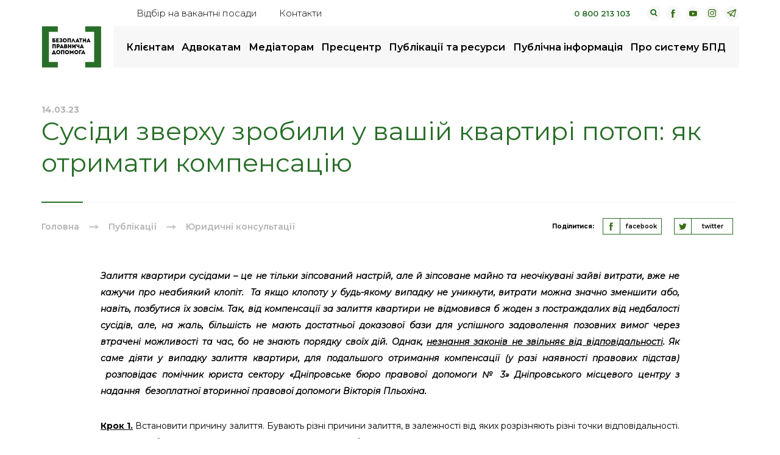

--- FILE ---
content_type: text/html; charset=UTF-8
request_url: https://legalaid.gov.ua/publikatsiyi/susidy-zverhu-zrobyly-u-vashij-kvartyri-potop-yak-otrymaty-kompensacziyu/
body_size: 14776
content:
<!DOCTYPE html>
<html lang="uk-UA">
<head>
    <meta charset="utf-8">
    <title>Сусіди зверху зробили у вашій квартирі потоп: як отримати компенсацію | Безоплатна правнича допомога</title>
    <meta http-equiv="X-UA-Compatible" content="IE=edge">
    <meta name="viewport" content="width=device-width, initial-scale=1, maximum-scale=1">
    <meta name="google-site-verification" content="Y95bNtGaPenADdc3BwX8j0fzq1kpkxDBDgOCVidu__4" />
    <link rel="shortcut icon" href="https://legalaid.gov.ua/wp-content/themes/legalaidTheme/assets/img/favicon/favicon.ico" type="image/x-icon">
    <link rel="apple-touch-icon" href="https://legalaid.gov.ua/wp-content/themes/legalaidTheme/assets/img/favicon/apple-touch-icon.png">
    <link rel="apple-touch-icon" sizes="72x72" href="https://legalaid.gov.ua/wp-content/themes/legalaidTheme/assets/img/favicon/icon-72x72.png">
    <link rel="apple-touch-icon" sizes="114x114" href="https://legalaid.gov.ua/wp-content/themes/legalaidTheme/assets/img/favicon/icon-114x114.png">
    <link rel="apple-touch-icon" sizes="196x196" href="https://legalaid.gov.ua/wp-content/themes/legalaidTheme/assets/img/favicon/icon-196x196.png">    
    <!-- Chrome, Firefox OS and Opera -->
    <meta name="theme-color" content="#000">
    <!-- Windows Phone -->
    <meta name="msapplication-navbutton-color" content="#000">
    <!-- iOS Safari -->
    <meta name="apple-mobile-web-app-status-bar-style" content="#000">

	
    <link rel="stylesheet" href="https://legalaid.gov.ua/wp-content/themes/legalaidTheme/assets/css/header.min.css?ver=1.81">
    <link rel="stylesheet" href="https://cdnjs.cloudflare.com/ajax/libs/fancybox/3.5.7/jquery.fancybox.min.css" />


	<!-- Global site tag (gtag.js) - Google Analytics -->
	<script async src="https://www.googletagmanager.com/gtag/js?id=UA-54760011-1"></script>
	<script>
	  window.dataLayer = window.dataLayer || [];
	  function gtag(){dataLayer.push(arguments);}
	  gtag('js', new Date());
	  gtag('config', 'UA-54760011-1');
	</script>
    
		<!-- All in One SEO 4.9.2 - aioseo.com -->
	<meta name="description" content="Залиття квартири сусідами – це не тільки зіпсований настрій, але й зіпсоване майно та неочікувані зайві витрати, вже не кажучи про неабиякий клопіт. Та якщо клопоту у будь-якому випадку не уникнути, витрати можна значно зменшити або, навіть, позбутися їх зовсім. Так, від компенсації за залиття квартири не відмовився б жоден з постраждалих від недбалості сусідів," />
	<meta name="robots" content="max-image-preview:large" />
	<meta name="author" content="Руссу Наталія"/>
	<link rel="canonical" href="https://legalaid.gov.ua/publikatsiyi/susidy-zverhu-zrobyly-u-vashij-kvartyri-potop-yak-otrymaty-kompensacziyu/" />
	<meta name="generator" content="All in One SEO (AIOSEO) 4.9.2" />
		<meta property="og:locale" content="uk_UA" />
		<meta property="og:site_name" content="Безоплатна правова допомога" />
		<meta property="og:type" content="article" />
		<meta property="og:title" content="Сусіди зверху зробили у вашій квартирі потоп: як отримати компенсацію | Безоплатна правнича допомога" />
		<meta property="og:description" content="Залиття квартири сусідами – це не тільки зіпсований настрій, але й зіпсоване майно та неочікувані зайві витрати, вже не кажучи про неабиякий клопіт. Та якщо клопоту у будь-якому випадку не уникнути, витрати можна значно зменшити або, навіть, позбутися їх зовсім. Так, від компенсації за залиття квартири не відмовився б жоден з постраждалих від недбалості сусідів," />
		<meta property="og:url" content="https://legalaid.gov.ua/publikatsiyi/susidy-zverhu-zrobyly-u-vashij-kvartyri-potop-yak-otrymaty-kompensacziyu/" />
		<meta property="og:image" content="https://legalaid.gov.ua/wp-content/uploads/2020/01/social-defoult.png" />
		<meta property="og:image:secure_url" content="https://legalaid.gov.ua/wp-content/uploads/2020/01/social-defoult.png" />
		<meta property="og:image:width" content="1200" />
		<meta property="og:image:height" content="600" />
		<meta property="article:published_time" content="2023-03-14T06:12:22+00:00" />
		<meta property="article:modified_time" content="2023-03-14T06:12:22+00:00" />
		<meta name="twitter:card" content="summary" />
		<meta name="twitter:title" content="Сусіди зверху зробили у вашій квартирі потоп: як отримати компенсацію | Безоплатна правнича допомога" />
		<meta name="twitter:description" content="Залиття квартири сусідами – це не тільки зіпсований настрій, але й зіпсоване майно та неочікувані зайві витрати, вже не кажучи про неабиякий клопіт. Та якщо клопоту у будь-якому випадку не уникнути, витрати можна значно зменшити або, навіть, позбутися їх зовсім. Так, від компенсації за залиття квартири не відмовився б жоден з постраждалих від недбалості сусідів," />
		<meta name="twitter:image" content="https://legalaid.gov.ua/wp-content/uploads/2020/01/social-defoult.png" />
		<script type="application/ld+json" class="aioseo-schema">
			{"@context":"https:\/\/schema.org","@graph":[{"@type":"BreadcrumbList","@id":"https:\/\/legalaid.gov.ua\/publikatsiyi\/susidy-zverhu-zrobyly-u-vashij-kvartyri-potop-yak-otrymaty-kompensacziyu\/#breadcrumblist","itemListElement":[{"@type":"ListItem","@id":"https:\/\/legalaid.gov.ua#listItem","position":1,"name":"\u0414\u043e\u0434\u043e\u043c\u0443","item":"https:\/\/legalaid.gov.ua","nextItem":{"@type":"ListItem","@id":"https:\/\/legalaid.gov.ua\/publikatsiyi\/#listItem","name":"\u041f\u0443\u0431\u043b\u0456\u043a\u0430\u0446\u0456\u0457"}},{"@type":"ListItem","@id":"https:\/\/legalaid.gov.ua\/publikatsiyi\/#listItem","position":2,"name":"\u041f\u0443\u0431\u043b\u0456\u043a\u0430\u0446\u0456\u0457","item":"https:\/\/legalaid.gov.ua\/publikatsiyi\/","nextItem":{"@type":"ListItem","@id":"https:\/\/legalaid.gov.ua\/publications\/yurydychni-konsultacziyi\/#listItem","name":"\u042e\u0440\u0438\u0434\u0438\u0447\u043d\u0456 \u043a\u043e\u043d\u0441\u0443\u043b\u044c\u0442\u0430\u0446\u0456\u0457"},"previousItem":{"@type":"ListItem","@id":"https:\/\/legalaid.gov.ua#listItem","name":"\u0414\u043e\u0434\u043e\u043c\u0443"}},{"@type":"ListItem","@id":"https:\/\/legalaid.gov.ua\/publications\/yurydychni-konsultacziyi\/#listItem","position":3,"name":"\u042e\u0440\u0438\u0434\u0438\u0447\u043d\u0456 \u043a\u043e\u043d\u0441\u0443\u043b\u044c\u0442\u0430\u0446\u0456\u0457","item":"https:\/\/legalaid.gov.ua\/publications\/yurydychni-konsultacziyi\/","nextItem":{"@type":"ListItem","@id":"https:\/\/legalaid.gov.ua\/publikatsiyi\/susidy-zverhu-zrobyly-u-vashij-kvartyri-potop-yak-otrymaty-kompensacziyu\/#listItem","name":"\u0421\u0443\u0441\u0456\u0434\u0438 \u0437\u0432\u0435\u0440\u0445\u0443 \u0437\u0440\u043e\u0431\u0438\u043b\u0438 \u0443 \u0432\u0430\u0448\u0456\u0439 \u043a\u0432\u0430\u0440\u0442\u0438\u0440\u0456 \u043f\u043e\u0442\u043e\u043f: \u044f\u043a \u043e\u0442\u0440\u0438\u043c\u0430\u0442\u0438 \u043a\u043e\u043c\u043f\u0435\u043d\u0441\u0430\u0446\u0456\u044e"},"previousItem":{"@type":"ListItem","@id":"https:\/\/legalaid.gov.ua\/publikatsiyi\/#listItem","name":"\u041f\u0443\u0431\u043b\u0456\u043a\u0430\u0446\u0456\u0457"}},{"@type":"ListItem","@id":"https:\/\/legalaid.gov.ua\/publikatsiyi\/susidy-zverhu-zrobyly-u-vashij-kvartyri-potop-yak-otrymaty-kompensacziyu\/#listItem","position":4,"name":"\u0421\u0443\u0441\u0456\u0434\u0438 \u0437\u0432\u0435\u0440\u0445\u0443 \u0437\u0440\u043e\u0431\u0438\u043b\u0438 \u0443 \u0432\u0430\u0448\u0456\u0439 \u043a\u0432\u0430\u0440\u0442\u0438\u0440\u0456 \u043f\u043e\u0442\u043e\u043f: \u044f\u043a \u043e\u0442\u0440\u0438\u043c\u0430\u0442\u0438 \u043a\u043e\u043c\u043f\u0435\u043d\u0441\u0430\u0446\u0456\u044e","previousItem":{"@type":"ListItem","@id":"https:\/\/legalaid.gov.ua\/publications\/yurydychni-konsultacziyi\/#listItem","name":"\u042e\u0440\u0438\u0434\u0438\u0447\u043d\u0456 \u043a\u043e\u043d\u0441\u0443\u043b\u044c\u0442\u0430\u0446\u0456\u0457"}}]},{"@type":"Organization","@id":"https:\/\/legalaid.gov.ua\/#organization","name":"\u0411\u0435\u0437\u043e\u043f\u043b\u0430\u0442\u043d\u0430 \u043f\u0440\u0430\u0432\u043d\u0438\u0447\u0430 \u0434\u043e\u043f\u043e\u043c\u043e\u0433\u0430","description":"\u0411\u0435\u0437\u043e\u043f\u043b\u0430\u0442\u043d\u0430 \u043f\u0440\u0430\u0432\u043d\u0438\u0447\u0430 \u0434\u043e\u043f\u043e\u043c\u043e\u0433\u0430","url":"https:\/\/legalaid.gov.ua\/","logo":{"@type":"ImageObject","url":"https:\/\/legalaid.gov.ua\/wp-content\/uploads\/2023\/10\/bpd2023-colour.png","@id":"https:\/\/legalaid.gov.ua\/publikatsiyi\/susidy-zverhu-zrobyly-u-vashij-kvartyri-potop-yak-otrymaty-kompensacziyu\/#organizationLogo","width":1245,"height":858},"image":{"@id":"https:\/\/legalaid.gov.ua\/publikatsiyi\/susidy-zverhu-zrobyly-u-vashij-kvartyri-potop-yak-otrymaty-kompensacziyu\/#organizationLogo"}},{"@type":"Person","@id":"https:\/\/legalaid.gov.ua\/author\/natalia-russu\/#author","url":"https:\/\/legalaid.gov.ua\/author\/natalia-russu\/","name":"\u0420\u0443\u0441\u0441\u0443 \u041d\u0430\u0442\u0430\u043b\u0456\u044f"},{"@type":"WebPage","@id":"https:\/\/legalaid.gov.ua\/publikatsiyi\/susidy-zverhu-zrobyly-u-vashij-kvartyri-potop-yak-otrymaty-kompensacziyu\/#webpage","url":"https:\/\/legalaid.gov.ua\/publikatsiyi\/susidy-zverhu-zrobyly-u-vashij-kvartyri-potop-yak-otrymaty-kompensacziyu\/","name":"\u0421\u0443\u0441\u0456\u0434\u0438 \u0437\u0432\u0435\u0440\u0445\u0443 \u0437\u0440\u043e\u0431\u0438\u043b\u0438 \u0443 \u0432\u0430\u0448\u0456\u0439 \u043a\u0432\u0430\u0440\u0442\u0438\u0440\u0456 \u043f\u043e\u0442\u043e\u043f: \u044f\u043a \u043e\u0442\u0440\u0438\u043c\u0430\u0442\u0438 \u043a\u043e\u043c\u043f\u0435\u043d\u0441\u0430\u0446\u0456\u044e | \u0411\u0435\u0437\u043e\u043f\u043b\u0430\u0442\u043d\u0430 \u043f\u0440\u0430\u0432\u043d\u0438\u0447\u0430 \u0434\u043e\u043f\u043e\u043c\u043e\u0433\u0430","description":"\u0417\u0430\u043b\u0438\u0442\u0442\u044f \u043a\u0432\u0430\u0440\u0442\u0438\u0440\u0438 \u0441\u0443\u0441\u0456\u0434\u0430\u043c\u0438 \u2013 \u0446\u0435 \u043d\u0435 \u0442\u0456\u043b\u044c\u043a\u0438 \u0437\u0456\u043f\u0441\u043e\u0432\u0430\u043d\u0438\u0439 \u043d\u0430\u0441\u0442\u0440\u0456\u0439, \u0430\u043b\u0435 \u0439 \u0437\u0456\u043f\u0441\u043e\u0432\u0430\u043d\u0435 \u043c\u0430\u0439\u043d\u043e \u0442\u0430 \u043d\u0435\u043e\u0447\u0456\u043a\u0443\u0432\u0430\u043d\u0456 \u0437\u0430\u0439\u0432\u0456 \u0432\u0438\u0442\u0440\u0430\u0442\u0438, \u0432\u0436\u0435 \u043d\u0435 \u043a\u0430\u0436\u0443\u0447\u0438 \u043f\u0440\u043e \u043d\u0435\u0430\u0431\u0438\u044f\u043a\u0438\u0439 \u043a\u043b\u043e\u043f\u0456\u0442. \u0422\u0430 \u044f\u043a\u0449\u043e \u043a\u043b\u043e\u043f\u043e\u0442\u0443 \u0443 \u0431\u0443\u0434\u044c-\u044f\u043a\u043e\u043c\u0443 \u0432\u0438\u043f\u0430\u0434\u043a\u0443 \u043d\u0435 \u0443\u043d\u0438\u043a\u043d\u0443\u0442\u0438, \u0432\u0438\u0442\u0440\u0430\u0442\u0438 \u043c\u043e\u0436\u043d\u0430 \u0437\u043d\u0430\u0447\u043d\u043e \u0437\u043c\u0435\u043d\u0448\u0438\u0442\u0438 \u0430\u0431\u043e, \u043d\u0430\u0432\u0456\u0442\u044c, \u043f\u043e\u0437\u0431\u0443\u0442\u0438\u0441\u044f \u0457\u0445 \u0437\u043e\u0432\u0441\u0456\u043c. \u0422\u0430\u043a, \u0432\u0456\u0434 \u043a\u043e\u043c\u043f\u0435\u043d\u0441\u0430\u0446\u0456\u0457 \u0437\u0430 \u0437\u0430\u043b\u0438\u0442\u0442\u044f \u043a\u0432\u0430\u0440\u0442\u0438\u0440\u0438 \u043d\u0435 \u0432\u0456\u0434\u043c\u043e\u0432\u0438\u0432\u0441\u044f \u0431 \u0436\u043e\u0434\u0435\u043d \u0437 \u043f\u043e\u0441\u0442\u0440\u0430\u0436\u0434\u0430\u043b\u0438\u0445 \u0432\u0456\u0434 \u043d\u0435\u0434\u0431\u0430\u043b\u043e\u0441\u0442\u0456 \u0441\u0443\u0441\u0456\u0434\u0456\u0432,","inLanguage":"uk","isPartOf":{"@id":"https:\/\/legalaid.gov.ua\/#website"},"breadcrumb":{"@id":"https:\/\/legalaid.gov.ua\/publikatsiyi\/susidy-zverhu-zrobyly-u-vashij-kvartyri-potop-yak-otrymaty-kompensacziyu\/#breadcrumblist"},"author":{"@id":"https:\/\/legalaid.gov.ua\/author\/natalia-russu\/#author"},"creator":{"@id":"https:\/\/legalaid.gov.ua\/author\/natalia-russu\/#author"},"datePublished":"2023-03-14T09:12:22+02:00","dateModified":"2023-03-14T09:12:22+02:00"},{"@type":"WebSite","@id":"https:\/\/legalaid.gov.ua\/#website","url":"https:\/\/legalaid.gov.ua\/","name":"\u0411\u0435\u0437\u043e\u043f\u043b\u0430\u0442\u043d\u0430 \u043f\u0440\u0430\u0432\u043d\u0438\u0447\u0430 \u0434\u043e\u043f\u043e\u043c\u043e\u0433\u0430","description":"\u0411\u0435\u0437\u043e\u043f\u043b\u0430\u0442\u043d\u0430 \u043f\u0440\u0430\u0432\u043d\u0438\u0447\u0430 \u0434\u043e\u043f\u043e\u043c\u043e\u0433\u0430","inLanguage":"uk","publisher":{"@id":"https:\/\/legalaid.gov.ua\/#organization"}}]}
		</script>
		<!-- All in One SEO -->

<style id='wp-img-auto-sizes-contain-inline-css' type='text/css'>
img:is([sizes=auto i],[sizes^="auto," i]){contain-intrinsic-size:3000px 1500px}
/*# sourceURL=wp-img-auto-sizes-contain-inline-css */
</style>
<style id='wp-block-library-inline-css' type='text/css'>
:root{--wp-block-synced-color:#7a00df;--wp-block-synced-color--rgb:122,0,223;--wp-bound-block-color:var(--wp-block-synced-color);--wp-editor-canvas-background:#ddd;--wp-admin-theme-color:#007cba;--wp-admin-theme-color--rgb:0,124,186;--wp-admin-theme-color-darker-10:#006ba1;--wp-admin-theme-color-darker-10--rgb:0,107,160.5;--wp-admin-theme-color-darker-20:#005a87;--wp-admin-theme-color-darker-20--rgb:0,90,135;--wp-admin-border-width-focus:2px}@media (min-resolution:192dpi){:root{--wp-admin-border-width-focus:1.5px}}.wp-element-button{cursor:pointer}:root .has-very-light-gray-background-color{background-color:#eee}:root .has-very-dark-gray-background-color{background-color:#313131}:root .has-very-light-gray-color{color:#eee}:root .has-very-dark-gray-color{color:#313131}:root .has-vivid-green-cyan-to-vivid-cyan-blue-gradient-background{background:linear-gradient(135deg,#00d084,#0693e3)}:root .has-purple-crush-gradient-background{background:linear-gradient(135deg,#34e2e4,#4721fb 50%,#ab1dfe)}:root .has-hazy-dawn-gradient-background{background:linear-gradient(135deg,#faaca8,#dad0ec)}:root .has-subdued-olive-gradient-background{background:linear-gradient(135deg,#fafae1,#67a671)}:root .has-atomic-cream-gradient-background{background:linear-gradient(135deg,#fdd79a,#004a59)}:root .has-nightshade-gradient-background{background:linear-gradient(135deg,#330968,#31cdcf)}:root .has-midnight-gradient-background{background:linear-gradient(135deg,#020381,#2874fc)}:root{--wp--preset--font-size--normal:16px;--wp--preset--font-size--huge:42px}.has-regular-font-size{font-size:1em}.has-larger-font-size{font-size:2.625em}.has-normal-font-size{font-size:var(--wp--preset--font-size--normal)}.has-huge-font-size{font-size:var(--wp--preset--font-size--huge)}.has-text-align-center{text-align:center}.has-text-align-left{text-align:left}.has-text-align-right{text-align:right}.has-fit-text{white-space:nowrap!important}#end-resizable-editor-section{display:none}.aligncenter{clear:both}.items-justified-left{justify-content:flex-start}.items-justified-center{justify-content:center}.items-justified-right{justify-content:flex-end}.items-justified-space-between{justify-content:space-between}.screen-reader-text{border:0;clip-path:inset(50%);height:1px;margin:-1px;overflow:hidden;padding:0;position:absolute;width:1px;word-wrap:normal!important}.screen-reader-text:focus{background-color:#ddd;clip-path:none;color:#444;display:block;font-size:1em;height:auto;left:5px;line-height:normal;padding:15px 23px 14px;text-decoration:none;top:5px;width:auto;z-index:100000}html :where(.has-border-color){border-style:solid}html :where([style*=border-top-color]){border-top-style:solid}html :where([style*=border-right-color]){border-right-style:solid}html :where([style*=border-bottom-color]){border-bottom-style:solid}html :where([style*=border-left-color]){border-left-style:solid}html :where([style*=border-width]){border-style:solid}html :where([style*=border-top-width]){border-top-style:solid}html :where([style*=border-right-width]){border-right-style:solid}html :where([style*=border-bottom-width]){border-bottom-style:solid}html :where([style*=border-left-width]){border-left-style:solid}html :where(img[class*=wp-image-]){height:auto;max-width:100%}:where(figure){margin:0 0 1em}html :where(.is-position-sticky){--wp-admin--admin-bar--position-offset:var(--wp-admin--admin-bar--height,0px)}@media screen and (max-width:600px){html :where(.is-position-sticky){--wp-admin--admin-bar--position-offset:0px}}

/*# sourceURL=wp-block-library-inline-css */
</style>
<style id='classic-theme-styles-inline-css' type='text/css'>
/*! This file is auto-generated */
.wp-block-button__link{color:#fff;background-color:#32373c;border-radius:9999px;box-shadow:none;text-decoration:none;padding:calc(.667em + 2px) calc(1.333em + 2px);font-size:1.125em}.wp-block-file__button{background:#32373c;color:#fff;text-decoration:none}
/*# sourceURL=/wp-includes/css/classic-themes.min.css */
</style>
<!--n2css--><!--n2js--></head>

<body class="wp-singular publication-template-default single single-publication postid-99466 wp-theme-legalaidTheme">

<div class="mobile-menu">
    <div class="mobile-menu__inner">
        <div class="mobile-menu__inner-top">
            <span class="mobile-menu__back">назад</span>
	        <ul id="menu-osnovnoe-menyu" class="mobile-menu-list"><li id="menu-item-211" class="menu-item menu-item-type-post_type menu-item-object-page menu-item-has-children menu-item-211"><a href="https://legalaid.gov.ua/kliyentam/">Клієнтам</a>
<ul class="sub-menu">
	<li id="menu-item-214" class="menu-item menu-item-type-post_type menu-item-object-page menu-item-214"><a href="https://legalaid.gov.ua/kliyentam/yak-otrymaty-bpd/">Як отримати безоплатну правничу допомогу</a></li>
	<li id="menu-item-212" class="menu-item menu-item-type-post_type menu-item-object-page menu-item-212"><a href="https://legalaid.gov.ua/kliyentam/pro-bezoplatnu-pravovu-dopomogu-bpd/">Про безоплатну правничу допомогу (БПД)</a></li>
	<li id="menu-item-215" class="menu-item menu-item-type-post_type menu-item-object-page menu-item-215"><a href="https://legalaid.gov.ua/kliyentam/chy-mayu-ya-pravo-na-bezoplatnu-vtorynnu-pravovu-dopomogu/">Чи маю я право на безоплатну вторинну правничу допомогу</a></li>
	<li id="menu-item-217" class="menu-item menu-item-type-post_type menu-item-object-page menu-item-217"><a href="https://legalaid.gov.ua/kliyentam/poshuk-najblyzhchogo-tsentru-ta-dystantsijnyh-punktiv/">Пошук найближчого бюро</a></li>
	<li id="menu-item-107807" class="menu-item menu-item-type-post_type menu-item-object-page menu-item-107807"><a href="https://legalaid.gov.ua/volonter-bpd/">Волонтер БПД</a></li>
	<li id="menu-item-541" class="menu-item menu-item-type-post_type menu-item-object-page menu-item-541"><a href="https://legalaid.gov.ua/kliyentam/dostup-do-publichnoyi-informatsiyi/">Як отримати публічну інформацію</a></li>
	<li id="menu-item-78162" class="menu-item menu-item-type-post_type menu-item-object-page menu-item-78162"><a href="https://legalaid.gov.ua/kliyentam/zapobigannya-koruptsiyi/">Повідомте про корупцію в системі</a></li>
	<li id="menu-item-6344" class="menu-item menu-item-type-post_type menu-item-object-page menu-item_to-change-list menu-item-6344"><a href="https://legalaid.gov.ua/kliyentam/mene-zatrymaly/">Мене затримали<a  href="https://legalaid.gov.ua/kliyentam/mene-zatrymaly/" class="menu-extra__list-item"><span class="menu-extra__list-item-title">Мене затримали</span><span class="menu-extra__list-item-desc"></span></a></a></li>
	<li id="menu-item-105621" class="menu-item menu-item-type-post_type menu-item-object-page menu-item_to-change-list menu-item-105621"><a href="https://legalaid.gov.ua/elektronne-zvernennya/">Як подати звернення на вторинну правничу допомогу онлайн<a  href="https://legalaid.gov.ua/elektronne-zvernennya/" class="menu-extra__list-item"><span class="menu-extra__list-item-title">Як подати звернення на вторинну правничу допомогу онлайн</span><span class="menu-extra__list-item-desc"></span></a></a></li>
	<li id="menu-item-100287" class="menu-item menu-item-type-post_type menu-item-object-page menu-item_to-change-list menu-item-100287"><a target="true" href="https://legalaid.gov.ua/kliyentam/zalyshyty-vidguk-pro-zvernennya/">Залишити відгук про звернення<a target="_blank" href="https://legalaid.gov.ua/kliyentam/zalyshyty-vidguk-pro-zvernennya/" class="menu-extra__list-item"><span class="menu-extra__list-item-title">Залишити відгук про звернення</span><span class="menu-extra__list-item-desc"></span></a></a></li>
	<li id="menu-item-102602" class="menu-item menu-item-type-custom menu-item-object-custom menu-item_to-change-list menu-item-102602"><a target="true" href="https://bezbariernist.legalaid.gov.ua">Безбар&#8217;єрність<a target="_blank" href="https://bezbariernist.legalaid.gov.ua" class="menu-extra__list-item"><span class="menu-extra__list-item-title">Безбар&#8217;єрність</span><span class="menu-extra__list-item-desc"></span></a></a></li>
</ul>
</li>
<li id="menu-item-219" class="menu-item menu-item-type-post_type menu-item-object-page menu-item-has-children menu-item-219"><a href="https://legalaid.gov.ua/advokatam/">Адвокатам</a>
<ul class="sub-menu">
	<li id="menu-item-220" class="menu-item menu-item-type-post_type menu-item-object-page menu-item-220"><a href="https://legalaid.gov.ua/advokatam/reyestr-advokativ/">Реєстр адвокатів</a></li>
	<li id="menu-item-221" class="menu-item menu-item-type-post_type menu-item-object-page menu-item-221"><a href="https://legalaid.gov.ua/advokatam/konkurs-advokativ/">Конкурс адвокатів</a></li>
	<li id="menu-item-84554" class="menu-item menu-item-type-post_type menu-item-object-page menu-item-84554"><a href="https://legalaid.gov.ua/golovna/kalkulyator-akt-ta-rozrahunky-rozmir/">Калькулятор, акт та розрахунки розміру винагороди адвоката за надання безоплатної вторинної правничої допомоги</a></li>
	<li id="menu-item-224" class="menu-item menu-item-type-post_type menu-item-object-page menu-item-224"><a href="https://legalaid.gov.ua/advokatam/standarty-yakosti-nadannya-pravovoyi-dopomogy/">Стандарти якості надання правничої допомоги</a></li>
	<li id="menu-item-106046" class="menu-item menu-item-type-custom menu-item-object-custom menu-item-106046"><a href="https://legalaid.gov.ua/publications/korysne-v-roboti/">Графік чергування адвокатів</a></li>
	<li id="menu-item-108675" class="menu-item menu-item-type-post_type menu-item-object-page menu-item-108675"><a href="https://legalaid.gov.ua/advokatam/elektronne-podannya-aktiv-pro-nadannya-bvpd/">Електронні адреси центрів для подання актів про надання БВПД</a></li>
	<li id="menu-item-6459" class="menu-item menu-item-type-taxonomy menu-item-object-publications menu-item_to-change-list menu-item-6459"><a href="https://legalaid.gov.ua/publications/uspishni-praktyky/">Успішні практики<a  href="https://legalaid.gov.ua/publications/uspishni-praktyky/" class="menu-extra__list-item"><span class="menu-extra__list-item-title">Успішні практики</span><span class="menu-extra__list-item-desc">Приклади наданої допомоги </span></a></a></li>
	<li id="menu-item-109581" class="menu-item menu-item-type-post_type menu-item-object-page menu-item-109581"><a href="https://legalaid.gov.ua/advokatam/yak-podaty-akt-na-oplatu-yakshho-spivpraczya-z-systemoyu-bpd-ne-prodovzhena/">Як подати акт на оплату, якщо співпраця з системою надання БПД не продовжена</a></li>
	<li id="menu-item-6460" class="menu-item menu-item-type-custom menu-item-object-custom menu-item_to-change-list menu-item-6460"><a target="true" href="https://academy.legalaid.gov.ua/">Дистанційне навчання БПД<a target="_blank" href="https://academy.legalaid.gov.ua/" class="menu-extra__list-item"><span class="menu-extra__list-item-title">Дистанційне навчання БПД</span><span class="menu-extra__list-item-desc">Окремий сайт з курсами</span></a></a></li>
</ul>
</li>
<li id="menu-item-112893" class="menu-item menu-item-type-post_type menu-item-object-page menu-item-has-children menu-item-112893"><a href="https://legalaid.gov.ua/mediators/">Медіаторам</a>
<ul class="sub-menu">
	<li id="menu-item-112894" class="menu-item menu-item-type-post_type menu-item-object-page menu-item-112894"><a href="https://legalaid.gov.ua/reyestr-mediatoriv/">Реєстр медіаторів, які залучаються центрами з надання безоплатної правничої допомоги</a></li>
</ul>
</li>
<li id="menu-item-228" class="menu-item menu-item-type-post_type menu-item-object-page current_page_parent menu-item-has-children menu-item-228"><a href="https://legalaid.gov.ua/prestsentr/">Пресцентр</a>
<ul class="sub-menu">
	<li id="menu-item-865" class="menu-item menu-item-type-taxonomy menu-item-object-category menu-item-865"><a href="https://legalaid.gov.ua/category/novyny/">Новини</a></li>
	<li id="menu-item-108547" class="menu-item menu-item-type-taxonomy menu-item-object-category menu-item-108547"><a href="https://legalaid.gov.ua/category/statti/">Статті</a></li>
	<li id="menu-item-84552" class="menu-item menu-item-type-post_type menu-item-object-page menu-item-84552"><a href="https://legalaid.gov.ua/prestsentr/kontakty-dlya-zmi/">Контакти для медіа</a></li>
</ul>
</li>
<li id="menu-item-229" class="menu-item menu-item-type-post_type menu-item-object-page menu-item-has-children menu-item-229"><a href="https://legalaid.gov.ua/publikatsiyi-ta-resursy/">Публікації та ресурси</a>
<ul class="sub-menu">
	<li id="menu-item-230" class="menu-item menu-item-type-post_type menu-item-object-page menu-item-230"><a href="https://legalaid.gov.ua/publikatsiyi-ta-resursy/chynne-zakonodavstvo/">Законодавство, накази, меморандуми</a></li>
	<li id="menu-item-1028" class="menu-item menu-item-type-taxonomy menu-item-object-publications menu-item-1028"><a href="https://legalaid.gov.ua/publications/uspishni-praktyky/">Успішні практики</a></li>
	<li id="menu-item-84543" class="menu-item menu-item-type-custom menu-item-object-custom menu-item-84543"><a href="https://legalaid.gov.ua/publications/biblioteka/">Бібліотека</a></li>
	<li id="menu-item-84550" class="menu-item menu-item-type-custom menu-item-object-custom menu-item-84550"><a href="https://legalaid.gov.ua/publications/logobook/">Логобук</a></li>
	<li id="menu-item-84547" class="menu-item menu-item-type-custom menu-item-object-custom menu-item-84547"><a href="https://legalaid.gov.ua/publications/yurydychni-konsultacziyi/">Юридичні консультації</a></li>
</ul>
</li>
<li id="menu-item-232" class="menu-item menu-item-type-post_type menu-item-object-page menu-item-has-children menu-item-232"><a href="https://legalaid.gov.ua/kliyentam-dostup-do-publichnoyi-informatsiyi/">Публічна інформація</a>
<ul class="sub-menu">
	<li id="menu-item-102692" class="menu-item menu-item-type-custom menu-item-object-custom menu-item-102692"><a href="https://legalaid.gov.ua/publichna-informatsiya/energoefektyvnist-ta-energozberezhennya-v-systemi-bezoplatnoyi-pravovoyi-dopomogy/">Енергоменеджмент</a></li>
	<li id="menu-item-109316" class="menu-item menu-item-type-custom menu-item-object-custom menu-item-109316"><a href="https://legalaid.gov.ua/publics/inshi-zvity/">Інші звіти</a></li>
	<li id="menu-item-6232" class="menu-item menu-item-type-taxonomy menu-item-object-publics menu-item-6232"><a href="https://legalaid.gov.ua/publics/zvity-pro-diyalnist-systemy-bpd/">Річні звіти про роботу системи БПД</a></li>
	<li id="menu-item-93932" class="menu-item menu-item-type-post_type menu-item-object-page menu-item-93932"><a href="https://legalaid.gov.ua/statystychna-informacziya-roboty-systemy-bezoplatnoyi-pravovoyi-dopomogy/">Статистична інформація роботи системи надання безоплатної правничої допомоги</a></li>
	<li id="menu-item-96139" class="menu-item menu-item-type-post_type menu-item-object-page menu-item-96139"><a href="https://legalaid.gov.ua/reyestr-mediatoriv/">Реєстр медіаторів, які залучаються центрами з надання безоплатної правничої допомоги</a></li>
	<li id="menu-item-105332" class="menu-item menu-item-type-custom menu-item-object-custom menu-item-105332"><a href="https://legalaid.gov.ua/publikatsiyi/reyestr-psyhologiv/">Реєстр психологів, які залучаються до кримінальних проваджень за участю малолітніх, неповнолітніх осіб через регіональні/міжрегіональні центри з надання безоплатної правничої допомоги</a></li>
</ul>
</li>
<li id="menu-item-233" class="menu-item menu-item-type-post_type menu-item-object-page menu-item-has-children menu-item-233"><a href="https://legalaid.gov.ua/pro-systemu-bpd/">Про систему БПД</a>
<ul class="sub-menu">
	<li id="menu-item-84511" class="menu-item menu-item-type-post_type menu-item-object-page menu-item-84511"><a href="https://legalaid.gov.ua/kliyentam/pro-bezoplatnu-pravovu-dopomogu-bpd/naglyadova-rada/">Наглядова рада</a></li>
	<li id="menu-item-310" class="menu-item menu-item-type-post_type menu-item-object-department menu-item-310"><a href="https://legalaid.gov.ua/tsentry/koordynatsijnyj-tsentr/">Координаційний центр</a></li>
	<li id="menu-item-6461" class="menu-item menu-item-type-post_type_archive menu-item-object-department menu-item-6461"><a href="https://legalaid.gov.ua/tsentry/">Всі Центри</a></li>
	<li id="menu-item-72025" class="menu-item menu-item-type-post_type menu-item-object-page menu-item-72025"><a href="https://legalaid.gov.ua/pro-systemu-bpd/pravovyj-klub-pravokator/">Мережа правових клубів «PRAVOKATOR»</a></li>
	<li id="menu-item-84512" class="menu-item menu-item-type-post_type menu-item-object-page menu-item-84512"><a href="https://legalaid.gov.ua/kliyentam/pro-bezoplatnu-pravovu-dopomogu-bpd/kontakt-czentr/">Контакт-центр</a></li>
	<li id="menu-item-84513" class="menu-item menu-item-type-post_type menu-item-object-page menu-item-84513"><a href="https://legalaid.gov.ua/kliyentam/pro-bezoplatnu-pravovu-dopomogu-bpd/partnery-systemy-bpd/">Партнери системи надання БПД</a></li>
	<li id="menu-item-84515" class="menu-item menu-item-type-post_type menu-item-object-page menu-item-84515"><a href="https://legalaid.gov.ua/kliyentam/pro-bezoplatnu-pravovu-dopomogu-bpd/grafik-roboty-konsultaczijnyh-punkt/">Графік роботи консультаційних пунктів</a></li>
</ul>
</li>
</ul>
            <ul class="mobile-menu-list mobile-menu-list_bottom">
                <li><a href="https://legalaid.gov.ua/vakansiyi/">Відбір на вакантні посади</a></li>
                <li><a href="https://legalaid.gov.ua/kontakty/">Контакти</a></li>
            </ul>
        </div>

        <div class="mobile-menu__inner-bot">
            <div class="mobile-menu-icons flex-row justify-center align-center">
                <a href="https://legalaid.gov.ua?s" class="mobile-menu-icon mobile-menu-icon__search">
                    <img width="20" height="24" src="https://legalaid.gov.ua/wp-content/themes/legalaidTheme/assets/img/icons/search.svg" alt="Іконка пошуку">
                </a>
                <a href="https://www.facebook.com/Ukraine.Legal.Aid" target="_blank" class="mobile-menu-icon">
                    <img width="12" height="26" src="https://legalaid.gov.ua/wp-content/themes/legalaidTheme/assets/img/icons/fb.svg" alt="Facebook">
                </a>
                <a href="https://www.youtube.com/user/Legalaidgovua/" target="_blank" class="mobile-menu-icon">
                    <img width="25" height="17" src="https://legalaid.gov.ua/wp-content/themes/legalaidTheme/assets/img/icons/youtube.svg" alt="Youtube">
                </a>
                <a href="https://www.instagram.com/ualegalaid/" target="_blank" class="mobile-menu-icon">
                    <img width="25" height="17" src="https://legalaid.gov.ua/wp-content/themes/legalaidTheme/assets/img/icons/inst-green.svg" alt="Instagram">
                </a>
		<a href="https://t.me/ualegalaid" target="_blank" class="mobile-menu-icon">
                    <img width="25" height="17" src="https://legalaid.gov.ua/wp-content/themes/legalaidTheme/assets/img/icons/telegram-green.svg" alt="Telegram">
                </a>
            </div>
            <!--<a href="#" class="mobile-menu-lang">Switch to English</a>-->
        </div>



        <form action="https://legalaid.gov.ua" method="get" class="mobile-menu-search">
            <div class="mobile-menu-search__title">Пошук</div>
            <input required minlength="3" type="text" name="s" placeholder="Що знайти?">
            <button type="submit">Пошук</button>
        </form>
    </div>

</div>

<div class="wrapper">
    <div class="wrapper-overflow">

        <div class="wrapper-inner">
            <nav class="nav">
                <div class="container">
                    <div class="top flex-row align-center justify-space">
                        <ul class="top-menu">
                            <li><a href="https://legalaid.gov.ua/vakansiyi/">Відбір на вакантні посади</a></li>
                            <li><a href="https://legalaid.gov.ua/kontakty/">Контакти</a></li>
                        </ul>
                        <div class="top-right flex-row align-center">
                            <a href="tel:0 800 213 103" class="top__phone">0 800 213 103</a>
                            <a href="https://legalaid.gov.ua?s" class="top__search">
                                <button type="button" class="main-nav__search-icon">
                                    <img src="https://legalaid.gov.ua/wp-content/themes/legalaidTheme/assets/img/icons/search.svg" alt="Іконка пошуку">
                                </button>
                            </a>
                            <a href="https://www.facebook.com/Ukraine.Legal.Aid" target="_blank" class="top__social"><img src="https://legalaid.gov.ua/wp-content/themes/legalaidTheme/assets/img/icons/fb.svg" alt="Facebook"></a>
                            <a href="https://www.youtube.com/user/Legalaidgovua/" target="_blank" class="top__social"><img src="https://legalaid.gov.ua/wp-content/themes/legalaidTheme/assets/img/icons/youtube.svg" alt="Youtube"></a>
                            <a href="https://www.instagram.com/ualegalaid/" target="_blank" class="top__social"><img src="https://legalaid.gov.ua/wp-content/themes/legalaidTheme/assets/img/icons/inst-green.svg" alt="Instagram"></a>
			    <a href="https://t.me/ualegalaid/" target="_blank" class="top__social"><img src="https://legalaid.gov.ua/wp-content/themes/legalaidTheme/assets/img/icons/telegram-green.svg" alt="Telegram"></a>
<!--                            <a href="#" class="top__lang">eng</a>-->
                        </div>
                    </div>
                    <div class="bottom">
                        <div class="flex-row align-center"><a href="https://legalaid.gov.ua" class="bottom__logo">
                            <img data-src="https://legalaid.gov.ua/wp-content/themes/legalaidTheme/assets/img/icons/logo_2.svg" alt="Логотип">
                        </a>
                        <a href="tel:0 800 213 103" class="display-laptop-flex top__phone">0 800 213 103</a></div>
                        <ul id="menu-osnovnoe-menyu-1" class="bottom-menu"><li class="menu-item menu-item-type-post_type menu-item-object-page menu-item-has-children menu-item-211"><a href="https://legalaid.gov.ua/kliyentam/">Клієнтам</a>
<ul class="sub-menu">
	<li class="menu-item menu-item-type-post_type menu-item-object-page menu-item-214"><a href="https://legalaid.gov.ua/kliyentam/yak-otrymaty-bpd/">Як отримати безоплатну правничу допомогу</a></li>
	<li class="menu-item menu-item-type-post_type menu-item-object-page menu-item-212"><a href="https://legalaid.gov.ua/kliyentam/pro-bezoplatnu-pravovu-dopomogu-bpd/">Про безоплатну правничу допомогу (БПД)</a></li>
	<li class="menu-item menu-item-type-post_type menu-item-object-page menu-item-215"><a href="https://legalaid.gov.ua/kliyentam/chy-mayu-ya-pravo-na-bezoplatnu-vtorynnu-pravovu-dopomogu/">Чи маю я право на безоплатну вторинну правничу допомогу</a></li>
	<li class="menu-item menu-item-type-post_type menu-item-object-page menu-item-217"><a href="https://legalaid.gov.ua/kliyentam/poshuk-najblyzhchogo-tsentru-ta-dystantsijnyh-punktiv/">Пошук найближчого бюро</a></li>
	<li class="menu-item menu-item-type-post_type menu-item-object-page menu-item-107807"><a href="https://legalaid.gov.ua/volonter-bpd/">Волонтер БПД</a></li>
	<li class="menu-item menu-item-type-post_type menu-item-object-page menu-item-541"><a href="https://legalaid.gov.ua/kliyentam/dostup-do-publichnoyi-informatsiyi/">Як отримати публічну інформацію</a></li>
	<li class="menu-item menu-item-type-post_type menu-item-object-page menu-item-78162"><a href="https://legalaid.gov.ua/kliyentam/zapobigannya-koruptsiyi/">Повідомте про корупцію в системі</a></li>
	<li class="menu-item menu-item-type-post_type menu-item-object-page menu-item_to-change-list menu-item-6344"><a href="https://legalaid.gov.ua/kliyentam/mene-zatrymaly/">Мене затримали<a  href="https://legalaid.gov.ua/kliyentam/mene-zatrymaly/" class="menu-extra__list-item"><span class="menu-extra__list-item-title">Мене затримали</span><span class="menu-extra__list-item-desc"></span></a></a></li>
	<li class="menu-item menu-item-type-post_type menu-item-object-page menu-item_to-change-list menu-item-105621"><a href="https://legalaid.gov.ua/elektronne-zvernennya/">Як подати звернення на вторинну правничу допомогу онлайн<a  href="https://legalaid.gov.ua/elektronne-zvernennya/" class="menu-extra__list-item"><span class="menu-extra__list-item-title">Як подати звернення на вторинну правничу допомогу онлайн</span><span class="menu-extra__list-item-desc"></span></a></a></li>
	<li class="menu-item menu-item-type-post_type menu-item-object-page menu-item_to-change-list menu-item-100287"><a target="true" href="https://legalaid.gov.ua/kliyentam/zalyshyty-vidguk-pro-zvernennya/">Залишити відгук про звернення<a target="_blank" href="https://legalaid.gov.ua/kliyentam/zalyshyty-vidguk-pro-zvernennya/" class="menu-extra__list-item"><span class="menu-extra__list-item-title">Залишити відгук про звернення</span><span class="menu-extra__list-item-desc"></span></a></a></li>
	<li class="menu-item menu-item-type-custom menu-item-object-custom menu-item_to-change-list menu-item-102602"><a target="true" href="https://bezbariernist.legalaid.gov.ua">Безбар&#8217;єрність<a target="_blank" href="https://bezbariernist.legalaid.gov.ua" class="menu-extra__list-item"><span class="menu-extra__list-item-title">Безбар&#8217;єрність</span><span class="menu-extra__list-item-desc"></span></a></a></li>
</ul>
</li>
<li class="menu-item menu-item-type-post_type menu-item-object-page menu-item-has-children menu-item-219"><a href="https://legalaid.gov.ua/advokatam/">Адвокатам</a>
<ul class="sub-menu">
	<li class="menu-item menu-item-type-post_type menu-item-object-page menu-item-220"><a href="https://legalaid.gov.ua/advokatam/reyestr-advokativ/">Реєстр адвокатів</a></li>
	<li class="menu-item menu-item-type-post_type menu-item-object-page menu-item-221"><a href="https://legalaid.gov.ua/advokatam/konkurs-advokativ/">Конкурс адвокатів</a></li>
	<li class="menu-item menu-item-type-post_type menu-item-object-page menu-item-84554"><a href="https://legalaid.gov.ua/golovna/kalkulyator-akt-ta-rozrahunky-rozmir/">Калькулятор, акт та розрахунки розміру винагороди адвоката за надання безоплатної вторинної правничої допомоги</a></li>
	<li class="menu-item menu-item-type-post_type menu-item-object-page menu-item-224"><a href="https://legalaid.gov.ua/advokatam/standarty-yakosti-nadannya-pravovoyi-dopomogy/">Стандарти якості надання правничої допомоги</a></li>
	<li class="menu-item menu-item-type-custom menu-item-object-custom menu-item-106046"><a href="https://legalaid.gov.ua/publications/korysne-v-roboti/">Графік чергування адвокатів</a></li>
	<li class="menu-item menu-item-type-post_type menu-item-object-page menu-item-108675"><a href="https://legalaid.gov.ua/advokatam/elektronne-podannya-aktiv-pro-nadannya-bvpd/">Електронні адреси центрів для подання актів про надання БВПД</a></li>
	<li class="menu-item menu-item-type-taxonomy menu-item-object-publications menu-item_to-change-list menu-item-6459"><a href="https://legalaid.gov.ua/publications/uspishni-praktyky/">Успішні практики<a  href="https://legalaid.gov.ua/publications/uspishni-praktyky/" class="menu-extra__list-item"><span class="menu-extra__list-item-title">Успішні практики</span><span class="menu-extra__list-item-desc">Приклади наданої допомоги </span></a></a></li>
	<li class="menu-item menu-item-type-post_type menu-item-object-page menu-item-109581"><a href="https://legalaid.gov.ua/advokatam/yak-podaty-akt-na-oplatu-yakshho-spivpraczya-z-systemoyu-bpd-ne-prodovzhena/">Як подати акт на оплату, якщо співпраця з системою надання БПД не продовжена</a></li>
	<li class="menu-item menu-item-type-custom menu-item-object-custom menu-item_to-change-list menu-item-6460"><a target="true" href="https://academy.legalaid.gov.ua/">Дистанційне навчання БПД<a target="_blank" href="https://academy.legalaid.gov.ua/" class="menu-extra__list-item"><span class="menu-extra__list-item-title">Дистанційне навчання БПД</span><span class="menu-extra__list-item-desc">Окремий сайт з курсами</span></a></a></li>
</ul>
</li>
<li class="menu-item menu-item-type-post_type menu-item-object-page menu-item-has-children menu-item-112893"><a href="https://legalaid.gov.ua/mediators/">Медіаторам</a>
<ul class="sub-menu">
	<li class="menu-item menu-item-type-post_type menu-item-object-page menu-item-112894"><a href="https://legalaid.gov.ua/reyestr-mediatoriv/">Реєстр медіаторів, які залучаються центрами з надання безоплатної правничої допомоги</a></li>
</ul>
</li>
<li class="menu-item menu-item-type-post_type menu-item-object-page current_page_parent menu-item-has-children menu-item-228"><a href="https://legalaid.gov.ua/prestsentr/">Пресцентр</a>
<ul class="sub-menu">
	<li class="menu-item menu-item-type-taxonomy menu-item-object-category menu-item-865"><a href="https://legalaid.gov.ua/category/novyny/">Новини</a></li>
	<li class="menu-item menu-item-type-taxonomy menu-item-object-category menu-item-108547"><a href="https://legalaid.gov.ua/category/statti/">Статті</a></li>
	<li class="menu-item menu-item-type-post_type menu-item-object-page menu-item-84552"><a href="https://legalaid.gov.ua/prestsentr/kontakty-dlya-zmi/">Контакти для медіа</a></li>
</ul>
</li>
<li class="menu-item menu-item-type-post_type menu-item-object-page menu-item-has-children menu-item-229"><a href="https://legalaid.gov.ua/publikatsiyi-ta-resursy/">Публікації та ресурси</a>
<ul class="sub-menu">
	<li class="menu-item menu-item-type-post_type menu-item-object-page menu-item-230"><a href="https://legalaid.gov.ua/publikatsiyi-ta-resursy/chynne-zakonodavstvo/">Законодавство, накази, меморандуми</a></li>
	<li class="menu-item menu-item-type-taxonomy menu-item-object-publications menu-item-1028"><a href="https://legalaid.gov.ua/publications/uspishni-praktyky/">Успішні практики</a></li>
	<li class="menu-item menu-item-type-custom menu-item-object-custom menu-item-84543"><a href="https://legalaid.gov.ua/publications/biblioteka/">Бібліотека</a></li>
	<li class="menu-item menu-item-type-custom menu-item-object-custom menu-item-84550"><a href="https://legalaid.gov.ua/publications/logobook/">Логобук</a></li>
	<li class="menu-item menu-item-type-custom menu-item-object-custom menu-item-84547"><a href="https://legalaid.gov.ua/publications/yurydychni-konsultacziyi/">Юридичні консультації</a></li>
</ul>
</li>
<li class="menu-item menu-item-type-post_type menu-item-object-page menu-item-has-children menu-item-232"><a href="https://legalaid.gov.ua/kliyentam-dostup-do-publichnoyi-informatsiyi/">Публічна інформація</a>
<ul class="sub-menu">
	<li class="menu-item menu-item-type-custom menu-item-object-custom menu-item-102692"><a href="https://legalaid.gov.ua/publichna-informatsiya/energoefektyvnist-ta-energozberezhennya-v-systemi-bezoplatnoyi-pravovoyi-dopomogy/">Енергоменеджмент</a></li>
	<li class="menu-item menu-item-type-custom menu-item-object-custom menu-item-109316"><a href="https://legalaid.gov.ua/publics/inshi-zvity/">Інші звіти</a></li>
	<li class="menu-item menu-item-type-taxonomy menu-item-object-publics menu-item-6232"><a href="https://legalaid.gov.ua/publics/zvity-pro-diyalnist-systemy-bpd/">Річні звіти про роботу системи БПД</a></li>
	<li class="menu-item menu-item-type-post_type menu-item-object-page menu-item-93932"><a href="https://legalaid.gov.ua/statystychna-informacziya-roboty-systemy-bezoplatnoyi-pravovoyi-dopomogy/">Статистична інформація роботи системи надання безоплатної правничої допомоги</a></li>
	<li class="menu-item menu-item-type-post_type menu-item-object-page menu-item-96139"><a href="https://legalaid.gov.ua/reyestr-mediatoriv/">Реєстр медіаторів, які залучаються центрами з надання безоплатної правничої допомоги</a></li>
	<li class="menu-item menu-item-type-custom menu-item-object-custom menu-item-105332"><a href="https://legalaid.gov.ua/publikatsiyi/reyestr-psyhologiv/">Реєстр психологів, які залучаються до кримінальних проваджень за участю малолітніх, неповнолітніх осіб через регіональні/міжрегіональні центри з надання безоплатної правничої допомоги</a></li>
</ul>
</li>
<li class="menu-item menu-item-type-post_type menu-item-object-page menu-item-has-children menu-item-233"><a href="https://legalaid.gov.ua/pro-systemu-bpd/">Про систему БПД</a>
<ul class="sub-menu">
	<li class="menu-item menu-item-type-post_type menu-item-object-page menu-item-84511"><a href="https://legalaid.gov.ua/kliyentam/pro-bezoplatnu-pravovu-dopomogu-bpd/naglyadova-rada/">Наглядова рада</a></li>
	<li class="menu-item menu-item-type-post_type menu-item-object-department menu-item-310"><a href="https://legalaid.gov.ua/tsentry/koordynatsijnyj-tsentr/">Координаційний центр</a></li>
	<li class="menu-item menu-item-type-post_type_archive menu-item-object-department menu-item-6461"><a href="https://legalaid.gov.ua/tsentry/">Всі Центри</a></li>
	<li class="menu-item menu-item-type-post_type menu-item-object-page menu-item-72025"><a href="https://legalaid.gov.ua/pro-systemu-bpd/pravovyj-klub-pravokator/">Мережа правових клубів «PRAVOKATOR»</a></li>
	<li class="menu-item menu-item-type-post_type menu-item-object-page menu-item-84512"><a href="https://legalaid.gov.ua/kliyentam/pro-bezoplatnu-pravovu-dopomogu-bpd/kontakt-czentr/">Контакт-центр</a></li>
	<li class="menu-item menu-item-type-post_type menu-item-object-page menu-item-84513"><a href="https://legalaid.gov.ua/kliyentam/pro-bezoplatnu-pravovu-dopomogu-bpd/partnery-systemy-bpd/">Партнери системи надання БПД</a></li>
	<li class="menu-item menu-item-type-post_type menu-item-object-page menu-item-84515"><a href="https://legalaid.gov.ua/kliyentam/pro-bezoplatnu-pravovu-dopomogu-bpd/grafik-roboty-konsultaczijnyh-punkt/">Графік роботи консультаційних пунктів</a></li>
</ul>
</li>
</ul>                        <span class="hamburger display-laptop-flex">
                            <i class="hamburger__lines"></i>
                            <i class="hamburger__lines"></i>
                            <i class="hamburger__lines"></i>
                        </span>
                    </div>
                </div>
            </nav>


            <link rel="stylesheet" href="https://legalaid.gov.ua/wp-content/themes/legalaidTheme/assets/css/main.min.css?ver=1.6">
            <link rel="stylesheet" href="https://legalaid.gov.ua/wp-content/themes/legalaidTheme/style.css?ver=1.7">

<header class="single-header single-header_single">
    <div class="container">
        <div class="single-header__inner flex-col justify-end">
            <div class="header-date flex-row align-center">
                <span>14.03.23</span>

		                    </div>
	                    <h1 class="header-title">
                Сусіди зверху зробили у вашій квартирі потоп: як отримати компенсацію            </h1>
            <div class="single-header_bottom flex-row align-center justify-space">
                <div class="breadcrumbs breadcrumbs_grey" itemscope="" itemtype="http://schema.org/BreadcrumbList"><div class="breadcrumb" itemprop="itemListElement" itemscope="" itemtype="http://schema.org/ListItem">
                        <a itemprop="item" title="Головна" href="https://legalaid.gov.ua">
                            <span itemprop="name">Головна</span>
                        </a>
                        <meta itemprop="position" content="1">
                    </div><div class="breadcrumb" itemprop="itemListElement" itemscope="" itemtype="http://schema.org/ListItem">
                        <a itemprop="item" title="Публікації" href="https://legalaid.gov.ua/publikatsiyi/">
                            <span itemprop="name">Публікації</span>
                        </a>
                        <meta itemprop="position" content="2">
                    </div><div class="breadcrumb" itemprop="itemListElement" itemscope="" itemtype="http://schema.org/ListItem">
                        <a itemprop="item" title="Юридичні консультації" href="https://legalaid.gov.ua/publications/yurydychni-konsultacziyi/">
                            <span itemprop="name">Юридичні консультації</span>
                        </a>
                        <meta itemprop="position" content="3">
                    </div></div>                <div class="header-single-socials flex-row align-center flex-wrap">
                    <p class="header-single-social-label">
                        Поділитися:
                    </p>
                    <a href="#" class="header-single-social">
                        <div class="header-single-social__image">
                            <img data-src="https://legalaid.gov.ua/wp-content/themes/legalaidTheme/assets/img/icons/fb-green.svg" alt="">
                        </div>
                        <span>facebook</span>
                    </a>
                    <a href="#" class="header-single-social">
                        <div class="header-single-social__image">
                            <img data-src="https://legalaid.gov.ua/wp-content/themes/legalaidTheme/assets/img/icons/tw-green.svg" alt="">
                        </div>
                        <span>twitter</span>
                    </a>
                </div>
            </div>
        </div>
    </div>
</header>

<section class="single-content">
    <div class="container">
	            <div class="content">
            <div class="content-inner">
                <p><strong><em>Залиття квартири сусідами – це не тільки зіпсований настрій, але й зіпсоване майно та неочікувані зайві витрати, вже не кажучи про неабиякий клопіт.  Та якщо клопоту у будь-якому випадку не уникнути, витрати можна значно зменшити або, навіть, позбутися їх зовсім. Так, від компенсації за залиття квартири не відмовився б жоден з постраждалих від недбалості сусідів, але, на жаль, більшість не мають достатньої доказової бази для успішного задоволення позовних вимог через втрачені можливості та час, бо не знають порядку своїх дій. Однак, <a href="https://www.president.gov.ua/ua/documents/constitution/konstituciya-ukrayini-rozdil-ii#:~:text=Незнання законів не звільняє від юридичної відповідальності.">незнання законів не звільняє від відповідальності</a>. Як саме діяти у випадку залиття квартири, для подальшого отримання компенсації (у разі наявності правових підстав)</em></strong> <strong><em> розповідає помічник юриста сектору «Дніпровське бюро правової допомоги № 3» Дніпровського місцевого центру з надання  безоплатної вторинної правової допомоги Вікторія Пльохіна.</em></strong></p>
<p><span style="text-decoration: underline;"><strong>Крок 1.</strong></span> Встановити причину залиття. Бувають різні причини залиття, в залежності від яких розрізняють різні точки відповідальності. Для того щоб встановити винного у залиті квартири потрібно:<br />
&#8211; встановити місце витоку води;<br />
&#8211; встановити відповідального за експлуатацію водопровідної мережі в цьому місці.<br />
Тобто, якщо <a href="https://zakon.rada.gov.ua/laws/show/z1074-18#Text">протікання виникло в межах Вашої квартири, то за усунення наслідків та ремонтні роботи відповідати будете ви. А якщо залиття виникло з вини сусіда, то претензію необхідно пред’являти йому. Якщо аварія сталася за межами трійника на відгалуженні від стояка внутрішньобудинкової системи водовідведення, відповідальність покладається на уповноважену співвласниками на виконання робіт з обслуговування внутрішньобудинкових систем теплопостачання, водоведведення та постачання гарячої води .</a></p>
<p><strong><u>Крок 2.</u></strong><strong>  Правильно зафіксувати факт залиття квартири з вини іншої особи</strong>, <strong>а саме – скласти акт.</strong>   Відповідно до п. 2.3.6 Правил утримання жилих будинків та прибудинкових територій, що затверджені Наказом Державного комітету з питань житлово-комунального господарства від 17.05.2005 року № 76 &#8220;Про затвердження Правил утримання жилих будинків та прибудинкових територій&#8221; <em>у разі залиття, аварії квартир складається відповідний акт, форма якого передбачена додатком № 4.</em></p>
<p><em><u>Відповідний акт складається комісією балансоутримувача багатоквартирного будинку (ЖЕКу, ОСББ), в якому знаходиться квартира, яку було залито.</u></em></p>
<p>Згідно Додатку № 4 та роз&#8217;яснення Міністерства з питань житлово-комунального господарства України щодо ремонту квартири після залиття (лист від 29.12.2009 р. N 12/20-11-1975) в акті повинні бути відображені:</p>
<ul>
<li>дата складання акту (число, місяць, рік);</li>
<li>прізвища, ініціали та посади, що обіймають члени комісії;</li>
<li>прізвище, ім&#8217;я, по батькові власника (наймача, орендаря) квартири, що зазнала шкоди;</li>
<li>адреса квартири, поверх, форма власності;</li>
<li>прізвище, ім&#8217;я, по батькові власника (наймача, орендаря) квартири, з вини якого сталося залиття;</li>
<li>адреса квартири, поверх, форма власності;</li>
<li>характер залиття та його причини;</li>
<li>завдана матеріальна шкода (обсяги необхідного ремонту приміщень квартири, перелік пошкоджених внаслідок залиття речей та їх орієнтовна вартість);</li>
<li>висновок комісії щодо встановлення вини особи, що вчинила залиття;</li>
<li>підписи мешканців сусідніх квартир.</li>
</ul>
<p>Також, <u>рекомендовано, окрім акту, мати фото чи відеоматеріали пошкоджень, завданих внаслідок залиття. Важливо щоб на фото чи відео було відображено не лише наслідки залиття, але й причини, зокрема – тріщина чи розрив у трубі, крані, змішувачі, з’єднувальному шлангу тощо. Чим детальніше буде зафіксовано пошкодження, тим краще. Покази свідків також можуть бути доказом.</u></p>
<p><strong><u>Крок 3</u></strong><em>.</em><strong> Провести експертне дослідження відповідною експертною установою або атестованим експертом. </strong><em> Відшкодування внаслідок залиття можна отримати як у добровільному порядку (за домовленістю із особою, яка завдала шкоди), так і у судовому.</em> Проте, в обох випадках необхідний акт про залиття, а неправильне оформлення акту призводить до того, що суди визнають цей доказ неналежним і недопустимим (постанова КЦС ВС по справі №2-1974/11 від 21.02.2018 року, постанова КЦС ВС по справі №465/2120/14-ц від 10.05.2018 року). Тож <em>більш надійним доказом буде висновок Експертного дослідження, проведеного відповідною експертною установою або атестованим експертом</em></p>
<p>Згідно з абз 2 п. 1.8. розділу 1 Інструкції про призначення та проведення судових експертиз та експертних досліджень, затвердженої наказом Міністерства юстиції України від 08.10.1998 № 53/5, підставою для проведення експертного дослідження є письмова заява (лист) замовника (юридичної або фізичної особи) з обов&#8217;язковим зазначенням його реквізитів, з переліком питань, які підлягають розв&#8217;язанню, а також об&#8217;єктів, що надаються.</p>
<p><strong><u>Крок 4.</u></strong> <strong>Звернення до суду. </strong> <em>Якщо винна особа відмовляється усувати шкоду добровільно, необхідно звернутися до районного/міськрайонного суду за зареєстрованим у встановленому законом порядку місцем проживання або перебування винуватця</em>.</p>
<p>За подання до суду позовної заяви майнового характеру, яка подана фізичною особою ставка судового збору становить 1 відсоток ціни позову, але не менше 0,4 розміру прожиткового мінімуму для працездатних осіб та не більше 5 розмірів прожиткового мінімуму для працездатних осіб.</p>
<p><strong><u>Перелік необхідних документів:</u></strong></p>
<ul>
<li>позовна заява відповідно до вимог ст.ст. 175-177 ЦПК;</li>
<li>документи, що підтверджують право власності або володіння квартирою (наприклад, витяг із Єдиного державного реєстру речових прав на нерухому майно та їхніх обтяжень, договір оренди (найму) приміщення тощо);</li>
<li>акт про затоплення квартири (правильно оформлений);</li>
<li>документи, які підтверджують вартість збитків, завданих внаслідок залиття квартири (наприклад, кошторисний розрахунок вартості об’єкта будівництва щодо ремонтно-відновлювальної роботи квартири, проведеної архітектором, повноваження якої підтверджуються сертифікатом архітектора, що зареєстрований у реєстрі сертифікованих архітекторів; висновок судової будівельно-технічної експертизи; звіт про визначення вартості відновлювальних ремонтно-будівельних робіт; висновок про оцінку майна);</li>
<li>рахунок та квитанція про сплату послуг з підготовки висновку про розмір шкоди, завданої затопленням, акт прийняття виконаних робіт з підготовки такого висновку;</li>
<li>квитанція про сплату судового збору.</li>
</ul>
<p><em>На підставі ухвали суду може також  проводитись <u>судова будівельно-технічна експертиза щодо причин залиття та розміру заподіяних збитків</u>. Для цього, слід підготувати та подати до суду клопотання про призначення судової будівельно-технічної експертизи.</em></p>
            </div>
        </div>
	        </div>
</section>

<section class="single-news">
    <div class="container">
            <div class="home-title home-title_page">Інші публікації</div><div class="news-list ">    <a href="https://legalaid.gov.ua/publikatsiyi/mobilizacziya-perelik-osib-yaki-mayut-pravo-na-vidstrochku-vid-mobilizacziyi-ta-yak-realizuvaty-svoye-pravo-na-vidstrochku-pid-chas-mobilizacziyi/" title="Мобілізація: перелік осіб, які мають право на відстрочку від мобілізації  та як реалізувати своє право на відстрочку під час мобілізації" class="news-item">
        <div class="news-item__content">
            <p class="news-item__title">
                Мобілізація: перелік осіб, які мають право на відстрочку від мобілізації  та як реалізувати своє право на відстрочку під час мобілізації            </p>
            <p class="news-item__date">13.03.23</p>
        </div>
    </a>
        <a href="https://legalaid.gov.ua/publikatsiyi/sposoby-styagnennya-alimentiv-ta-na-yaki-vydy-dohodiv-poshyryuyetsya-yih-styagnennya/" title="Способи стягнення аліментів та на які види доходів поширюється їх стягнення" class="news-item">
        <div class="news-item__content">
            <p class="news-item__title">
                Способи стягнення аліментів та на які види доходів поширюється їх стягнення            </p>
            <p class="news-item__date">14.03.23</p>
        </div>
    </a>
        <a href="https://legalaid.gov.ua/publikatsiyi/kompensacziya-vartosti-avtoczyvilky-dlya-ubd-ta-osib-z-invalidnistyu-vnaslidok-vijny/" title="Компенсація вартості автоцивілки для УБД та осіб з інвалідністю внаслідок війни" class="news-item">
        <div class="news-item__content">
            <p class="news-item__title">
                Компенсація вартості автоцивілки для УБД та осіб з інвалідністю внаслідок війни            </p>
            <p class="news-item__date">20.01.26</p>
        </div>
    </a>
    </div>    </div>
</section>

</div>

<footer class="footer">
    <div class="footer-top">
        <div class="container flex-row align-start">
            <div class="footer__left">
                <ul id="menu-menyu-v-futere" class="footer__menu"><li id="menu-item-257" class="menu-item menu-item-type-post_type menu-item-object-page menu-item-has-children menu-item-257"><a href="https://legalaid.gov.ua/kliyentam/">Клієнтам</a>
<ul class="sub-menu">
	<li id="menu-item-258" class="menu-item menu-item-type-post_type menu-item-object-page menu-item-258"><a href="https://legalaid.gov.ua/kliyentam/pro-bezoplatnu-pravovu-dopomogu-bpd/">Про безоплатну правничу допомогу (БПД)</a></li>
	<li id="menu-item-260" class="menu-item menu-item-type-post_type menu-item-object-page menu-item-260"><a href="https://legalaid.gov.ua/kliyentam/yak-otrymaty-bpd/">Як отримати безоплатну правничу допомогу</a></li>
	<li id="menu-item-261" class="menu-item menu-item-type-post_type menu-item-object-page menu-item-261"><a href="https://legalaid.gov.ua/kliyentam/chy-mayu-ya-pravo-na-bezoplatnu-vtorynnu-pravovu-dopomogu/">Чи маю я право на безоплатну вторинну правничу допомогу</a></li>
	<li id="menu-item-262" class="menu-item menu-item-type-post_type menu-item-object-page menu-item-262"><a href="https://legalaid.gov.ua/kliyentam/meni-do-18-rokiv/">Мені до 18 років</a></li>
	<li id="menu-item-539" class="menu-item menu-item-type-post_type menu-item-object-page menu-item-539"><a href="https://legalaid.gov.ua/kliyentam/dostup-do-publichnoyi-informatsiyi/">Як отримати публічну інформацію</a></li>
</ul>
</li>
<li id="menu-item-263" class="menu-item menu-item-type-post_type menu-item-object-page menu-item-has-children menu-item-263"><a href="https://legalaid.gov.ua/advokatam/">Адвокатам</a>
<ul class="sub-menu">
	<li id="menu-item-264" class="menu-item menu-item-type-post_type menu-item-object-page menu-item-264"><a href="https://legalaid.gov.ua/advokatam/reyestr-advokativ/">Реєстр адвокатів</a></li>
	<li id="menu-item-265" class="menu-item menu-item-type-post_type menu-item-object-page menu-item-265"><a href="https://legalaid.gov.ua/advokatam/konkurs-advokativ/">Конкурс адвокатів</a></li>
	<li id="menu-item-267" class="menu-item menu-item-type-post_type menu-item-object-page menu-item-267"><a href="https://legalaid.gov.ua/advokatam/operatyvna-informatsiya-shhodo-vydannya-doruchen-advokatam/">Оперативна інформація щодо видання доручень адвокатам</a></li>
	<li id="menu-item-268" class="menu-item menu-item-type-post_type menu-item-object-page menu-item-268"><a href="https://legalaid.gov.ua/advokatam/standarty-yakosti-nadannya-pravovoyi-dopomogy/">Стандарти якості надання правничої допомоги</a></li>
</ul>
</li>
<li id="menu-item-270" class="menu-item menu-item-type-post_type menu-item-object-page menu-item-has-children menu-item-270"><a href="https://legalaid.gov.ua/pro-systemu-bpd/">Про систему БПД</a>
<ul class="sub-menu">
	<li id="menu-item-63419" class="menu-item menu-item-type-post_type menu-item-object-department menu-item-63419"><a href="https://legalaid.gov.ua/tsentry/koordynatsijnyj-tsentr/">Координаційний центр</a></li>
	<li id="menu-item-63420" class="menu-item menu-item-type-post_type_archive menu-item-object-department menu-item-63420"><a href="https://legalaid.gov.ua/tsentry/">Всі Центри</a></li>
</ul>
</li>
<li id="menu-item-272" class="menu-item menu-item-type-post_type menu-item-object-page current_page_parent menu-item-has-children menu-item-272"><a href="https://legalaid.gov.ua/prestsentr/">Новини</a>
<ul class="sub-menu">
	<li id="menu-item-275" class="menu-item menu-item-type-taxonomy menu-item-object-category menu-item-275"><a href="https://legalaid.gov.ua/category/novyny/">Новини</a></li>
</ul>
</li>
</ul>
                <a href="https://legalaid.gov.ua/kliyentam/poshuk-najblyzhchogo-tsentru-ta-dystantsijnyh-punktiv/" class="footer__find display-mob-flex">
                    Пошук найближчого бюро
                </a>
            </div>
            <div class="footer__right">
                <a href="https://legalaid.gov.ua/kliyentam/poshuk-najblyzhchogo-tsentru-ta-dystantsijnyh-punktiv/" class="footer__find">
                    Пошук найближчого бюро
                </a>
                <div class="footer__card">
                    <a href="https://legalaid.gov.ua/kontakty/" class="footer__card-link">
                        Контакти
                    </a>
                    <div class="footer__card-sep"></div>
                    <a href="tel:0 800 213 103" class="footer__card-contacts">
                        0 800 213 103                    </a>
                    <a href="mailto:info@legalaid.gov.ua" class="footer__card-contacts">
                        info@legalaid.gov.ua
                    </a>
                    <p class="footer__card-social-label">
                        Соціальні мережі
                    </p>
                    <div class="footer__card-socials flex-row algin-center flex-wrap">
                        <a href="https://www.facebook.com/Ukraine.Legal.Aid" target="_blank" rel="nofollow" class="footer__card-social">
                            <img data-src="https://legalaid.gov.ua/wp-content/themes/legalaidTheme/assets/img/icons/fb-white.svg"
                                 alt="Facebook">
                        </a>
                        <a href="https://www.youtube.com/user/Legalaidgovua/" class="footer__card-social" target="_blank" rel="nofollow">
                            <img data-src="https://legalaid.gov.ua/wp-content/themes/legalaidTheme/assets/img/icons/youtube-white.svg"
                                 alt="Youtube">
                        </a>
                        <a href="https://www.instagram.com/ualegalaid/" class="footer__card-social" target="_blank" rel="nofollow">
                            <img data-src="https://legalaid.gov.ua/wp-content/themes/legalaidTheme/assets/img/icons/inst.svg"
                                 alt="Instagram">
			</a>
			<a href="https://t.me/ualegalaid" class="footer__card-social" target="_blank" rel="nofollow">
                            <img data-src="https://legalaid.gov.ua/wp-content/themes/legalaidTheme/assets/img/icons/telegram-svgrepo-com.svg"
                                 alt="Telegram">
                        </a>
                    </div>
                </div>
            </div>
        </div>
    </div>

    <div class="footer-bot">
      <div class="container flex-row align-center justify-space">
        <p class="sponsor left" >
          <img src="https://legalaid.gov.ua/wp-content/themes/legalaidTheme/assets/img/content/rada.png" alt=""> Веб-сайт розроблено в межах проекту Ради Європи «Подальша підтримка реформи кримінальної юстиції в Україні», що фінансується Урядом Данії
        </p>
      </div>            
    </div>

    <div class="footer-bot">
        <div class="container flex-row align-center justify-space">
            <p class="left">© 2012-2023 Координаційний центр з надання правничої допомоги | При використанні матеріалів
                сайту
                посилання обов'язкове</p>
            <p class="right">Розробка сайту <a href="https://plut-on.com/" target="_blank">Pluton Digital</a></p>
        </div>
    </div>
</footer>

</div>
</div>

<!--endregion-->

<script src="https://legalaid.gov.ua/wp-content/themes/legalaidTheme/assets/js/scripts.min.js?ver=1"></script>




<script defer src="https://static.cloudflareinsights.com/beacon.min.js/vcd15cbe7772f49c399c6a5babf22c1241717689176015" integrity="sha512-ZpsOmlRQV6y907TI0dKBHq9Md29nnaEIPlkf84rnaERnq6zvWvPUqr2ft8M1aS28oN72PdrCzSjY4U6VaAw1EQ==" data-cf-beacon='{"version":"2024.11.0","token":"2aaa6ea34bee431192d5da9640d25bf3","r":1,"server_timing":{"name":{"cfCacheStatus":true,"cfEdge":true,"cfExtPri":true,"cfL4":true,"cfOrigin":true,"cfSpeedBrain":true},"location_startswith":null}}' crossorigin="anonymous"></script>
</body>
</html>
<!--
Performance optimized by Redis Object Cache. Learn more: https://wprediscache.com

Retrieved 5383 objects (764 КБ) from Redis using PhpRedis (v5.3.7).
-->

<!-- Dynamic page generated in 0.531 seconds. -->
<!-- Cached page generated by WP-Super-Cache on 2026-01-23 11:19:04 -->

<!-- super cache -->

--- FILE ---
content_type: text/css
request_url: https://legalaid.gov.ua/wp-content/themes/legalaidTheme/style.css?ver=1.7
body_size: -6
content:
/*!
Theme Name: Legal Aid Provision Main Theme
Author: Pluton Digital
Author https://plut-on.com/
Description: Legal Aid Provision Wordpress Theme
Version: 1.0.0
License: GNU General Public License v2 or later
License URI: LICENSE
*/


.content img {
	-o-object-fit: contain;
	object-fit: contain;
	height: auto;
}


.single-files__item { 
	padding: 10px 30px;
	min-height: 150px;    
	height: auto;
}

.footer-bot .container .sponsor {
	max-width: 800px; 
	margin-top: 20px;
}

.footer-bot .container .sponsor img {
	float: left; 
	width: 165px;
	margin-right: 20px
}

@media (max-width:960px){ 
	.single-files__item { width: 100% }
}        

@media (max-width:500px){
	.footer-bot .container .sponsor img {
		float: none; 
		display: block;		
		margin-bottom: 10px;
	}

}

--- FILE ---
content_type: image/svg+xml
request_url: https://legalaid.gov.ua/wp-content/themes/legalaidTheme/assets/img/icons/fb.svg
body_size: -149
content:
<svg width="7" height="14" viewBox="0 0 7 14" fill="none" xmlns="http://www.w3.org/2000/svg">
<path d="M0.176025 5.11328H1.57603V4.41328V3.81328V3.71328C1.57603 3.11328 1.57603 2.21328 2.07603 1.61328C2.47603 1.01328 3.07603 0.613281 4.17603 0.613281C5.97603 0.613281 6.67603 0.913281 6.67603 0.913281L6.37603 2.91328C6.37603 2.91328 5.77603 2.71328 5.27603 2.71328C4.77603 2.71328 4.27603 2.91328 4.27603 3.41328V3.61328V4.31328V4.91328H6.47603L6.27603 6.91328H4.17603V13.9133H1.57603V6.91328H0.176025V5.11328Z" fill="#356D10"/>
</svg>


--- FILE ---
content_type: image/svg+xml
request_url: https://legalaid.gov.ua/wp-content/themes/legalaidTheme/assets/img/icons/search.svg
body_size: -281
content:
<svg width="12" height="13" viewBox="0 0 12 13" fill="none" xmlns="http://www.w3.org/2000/svg">
<circle cx="5.06658" cy="5.83403" r="3.91399" stroke="#286E28" stroke-width="2"/>
<line x1="7.58479" y1="8.75505" x2="11.0359" y2="12.2062" stroke="#356D10" stroke-width="2"/>
</svg>


--- FILE ---
content_type: image/svg+xml
request_url: https://legalaid.gov.ua/wp-content/themes/legalaidTheme/assets/img/icons/fb-green.svg
body_size: -95
content:
<svg width="8" height="14" viewBox="0 0 8 14" fill="none" xmlns="http://www.w3.org/2000/svg">
<g clip-path="url(#clip0)">
<path d="M0.50293 4.6886H1.90293V3.9886V3.3886V3.2886C1.90293 2.6886 1.90293 1.7886 2.40293 1.1886C2.80293 0.588599 3.40293 0.188599 4.50293 0.188599C6.30293 0.188599 7.00293 0.488599 7.00293 0.488599L6.70293 2.4886C6.70293 2.4886 6.10293 2.2886 5.60293 2.2886C5.10293 2.2886 4.60293 2.4886 4.60293 2.9886V3.1886V3.8886V4.4886H6.80293L6.60293 6.4886H4.50293V13.4886H1.90293V6.4886H0.50293V4.6886Z" fill="#356D10"/>
</g>
<defs>
<clipPath id="clip0">
<rect width="6.5" height="13.5" fill="white" transform="translate(0.50293 0.188599)"/>
</clipPath>
</defs>
</svg>
